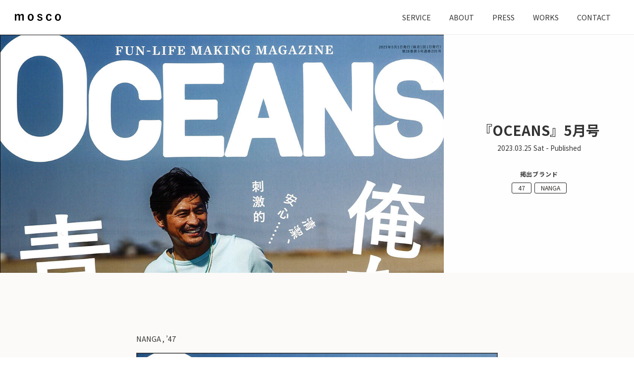

--- FILE ---
content_type: text/html; charset=UTF-8
request_url: https://mosco.tokyo/news/%E3%80%8Eoceans%E3%80%8F5%E6%9C%88%E5%8F%B7/
body_size: 11749
content:
<!doctype html>
<html lang="ja">
<head>
<!-- Basic Page Needs
  ================================================== -->
<meta charset="UTF-8" />
<meta name="viewport" content="width=device-width">

<title>『OCEANS』5月号 - mosco</title>

<link rel="stylesheet" type="text/css" media="all" href="https://mosco.tokyo/wp-content/themes/mosco/css/bootstrap-reboot.min.css" />
<link rel="stylesheet" type="text/css" media="all" href="https://mosco.tokyo/wp-content/themes/mosco/css/bootstrap-grid.min.css" />
<link rel="stylesheet" href="https://unpkg.com/swiper/swiper-bundle.min.css" />
<link rel="stylesheet" type="text/css" media="all" href="https://mosco.tokyo/wp-content/themes/mosco/css/content.css?1687961474" />


<!--<link rel="preconnect" href="https://fonts.gstatic.com">
<link rel='subresource' href="https://fonts.googleapis.com/css2?family=Noto+Sans+JP:wght@400;700&display=swap" rel="stylesheet">-->

<link rel="apple-touch-icon" sizes="57x57" href="https://mosco.tokyo/wp-content/themes/mosco/img/common/favicon/apple-icon-57x57.png">
<link rel="apple-touch-icon" sizes="60x60" href="https://mosco.tokyo/wp-content/themes/mosco/img/common/favicon/apple-icon-60x60.png">
<link rel="apple-touch-icon" sizes="72x72" href="https://mosco.tokyo/wp-content/themes/mosco/img/common/favicon/apple-icon-72x72.png">
<link rel="apple-touch-icon" sizes="76x76" href="https://mosco.tokyo/wp-content/themes/mosco/img/common/favicon/apple-icon-76x76.png">
<link rel="apple-touch-icon" sizes="114x114" href="https://mosco.tokyo/wp-content/themes/mosco/img/common/favicon/apple-icon-114x114.png">
<link rel="apple-touch-icon" sizes="120x120" href="https://mosco.tokyo/wp-content/themes/mosco/img/common/favicon/apple-icon-120x120.png">
<link rel="apple-touch-icon" sizes="144x144" href="https://mosco.tokyo/wp-content/themes/mosco/img/common/favicon/apple-icon-144x144.png">
<link rel="apple-touch-icon" sizes="152x152" href="https://mosco.tokyo/wp-content/themes/mosco/img/common/favicon/apple-icon-152x152.png">
<link rel="apple-touch-icon" sizes="180x180" href="https://mosco.tokyo/wp-content/themes/mosco/img/common/favicon/apple-icon-180x180.png">
<link rel="icon" type="image/png" sizes="192x192"  href="https://mosco.tokyo/wp-content/themes/mosco/img/common/favicon/android-icon-192x192.png">
<link rel="icon" type="image/png" sizes="32x32" href="https://mosco.tokyo/wp-content/themes/mosco/img/common/favicon/favicon-32x32.png">
<link rel="icon" type="image/png" sizes="96x96" href="https://mosco.tokyo/wp-content/themes/mosco/img/common/favicon/favicon-96x96.png">
<link rel="icon" type="image/png" sizes="16x16" href="https://mosco.tokyo/wp-content/themes/mosco/img/common/favicon/favicon-16x16.png">
<link rel="manifest" href="https://mosco.tokyo/wp-content/themes/mosco/img/common/favicon/manifest.json">
<meta name="msapplication-TileColor" content="#ffffff">
<meta name="msapplication-TileImage" content="https://mosco.tokyo/wp-content/themes/mosco/img/common/favicon/ms-icon-144x144.png">
<meta name="theme-color" content="#ffffff">

<link rel="canonical" href="https://mosco.tokyo">

<meta name='robots' content='index, follow, max-image-preview:large, max-snippet:-1, max-video-preview:-1' />

	<!-- This site is optimized with the Yoast SEO plugin v21.8.1 - https://yoast.com/wordpress/plugins/seo/ -->
	<link rel="canonical" href="https://mosco.tokyo/news/『oceans』5月号/" />
	<meta property="og:locale" content="ja_JP" />
	<meta property="og:type" content="article" />
	<meta property="og:title" content="『OCEANS』5月号 - mosco" />
	<meta property="og:description" content="NANGA , &#8217;47" />
	<meta property="og:url" content="https://mosco.tokyo/news/『oceans』5月号/" />
	<meta property="og:site_name" content="mosco" />
	<meta property="article:published_time" content="2023-03-24T15:00:00+00:00" />
	<meta property="article:modified_time" content="2023-05-16T03:50:13+00:00" />
	<meta property="og:image" content="https://mosco.tokyo/wp-content/uploads/2023/03/0323_oceans_0-e1679558264336.jpg" />
	<meta property="og:image:width" content="1180" />
	<meta property="og:image:height" content="825" />
	<meta property="og:image:type" content="image/jpeg" />
	<meta name="author" content="Hara" />
	<meta name="twitter:card" content="summary_large_image" />
	<script type="application/ld+json" class="yoast-schema-graph">{"@context":"https://schema.org","@graph":[{"@type":"WebPage","@id":"https://mosco.tokyo/news/%e3%80%8eoceans%e3%80%8f5%e6%9c%88%e5%8f%b7/","url":"https://mosco.tokyo/news/%e3%80%8eoceans%e3%80%8f5%e6%9c%88%e5%8f%b7/","name":"『OCEANS』5月号 - mosco","isPartOf":{"@id":"https://mosco.tokyo/#website"},"primaryImageOfPage":{"@id":"https://mosco.tokyo/news/%e3%80%8eoceans%e3%80%8f5%e6%9c%88%e5%8f%b7/#primaryimage"},"image":{"@id":"https://mosco.tokyo/news/%e3%80%8eoceans%e3%80%8f5%e6%9c%88%e5%8f%b7/#primaryimage"},"thumbnailUrl":"https://mosco.tokyo/wp-content/uploads/2023/03/0323_oceans_0-e1679558264336.jpg","datePublished":"2023-03-24T15:00:00+00:00","dateModified":"2023-05-16T03:50:13+00:00","author":{"@id":"https://mosco.tokyo/#/schema/person/d00202e7f8e044b9cb373e38ff4e6848"},"breadcrumb":{"@id":"https://mosco.tokyo/news/%e3%80%8eoceans%e3%80%8f5%e6%9c%88%e5%8f%b7/#breadcrumb"},"inLanguage":"ja","potentialAction":[{"@type":"ReadAction","target":["https://mosco.tokyo/news/%e3%80%8eoceans%e3%80%8f5%e6%9c%88%e5%8f%b7/"]}]},{"@type":"ImageObject","inLanguage":"ja","@id":"https://mosco.tokyo/news/%e3%80%8eoceans%e3%80%8f5%e6%9c%88%e5%8f%b7/#primaryimage","url":"https://mosco.tokyo/wp-content/uploads/2023/03/0323_oceans_0-e1679558264336.jpg","contentUrl":"https://mosco.tokyo/wp-content/uploads/2023/03/0323_oceans_0-e1679558264336.jpg","width":1180,"height":825},{"@type":"BreadcrumbList","@id":"https://mosco.tokyo/news/%e3%80%8eoceans%e3%80%8f5%e6%9c%88%e5%8f%b7/#breadcrumb","itemListElement":[{"@type":"ListItem","position":1,"name":"ホーム","item":"https://mosco.tokyo/"},{"@type":"ListItem","position":2,"name":"『OCEANS』5月号"}]},{"@type":"WebSite","@id":"https://mosco.tokyo/#website","url":"https://mosco.tokyo/","name":"mosco","description":"Tailoring your brand and business","potentialAction":[{"@type":"SearchAction","target":{"@type":"EntryPoint","urlTemplate":"https://mosco.tokyo/?s={search_term_string}"},"query-input":"required name=search_term_string"}],"inLanguage":"ja"},{"@type":"Person","@id":"https://mosco.tokyo/#/schema/person/d00202e7f8e044b9cb373e38ff4e6848","name":"Hara","image":{"@type":"ImageObject","inLanguage":"ja","@id":"https://mosco.tokyo/#/schema/person/image/","url":"https://secure.gravatar.com/avatar/b3bdff00820c7a6e993672ee8656cf5f?s=96&d=mm&r=g","contentUrl":"https://secure.gravatar.com/avatar/b3bdff00820c7a6e993672ee8656cf5f?s=96&d=mm&r=g","caption":"Hara"},"url":"https://mosco.tokyo/author/mosco/"}]}</script>
	<!-- / Yoast SEO plugin. -->


<script type="text/javascript">
window._wpemojiSettings = {"baseUrl":"https:\/\/s.w.org\/images\/core\/emoji\/14.0.0\/72x72\/","ext":".png","svgUrl":"https:\/\/s.w.org\/images\/core\/emoji\/14.0.0\/svg\/","svgExt":".svg","source":{"concatemoji":"https:\/\/mosco.tokyo\/wp-includes\/js\/wp-emoji-release.min.js?ver=6.2.8"}};
/*! This file is auto-generated */
!function(e,a,t){var n,r,o,i=a.createElement("canvas"),p=i.getContext&&i.getContext("2d");function s(e,t){p.clearRect(0,0,i.width,i.height),p.fillText(e,0,0);e=i.toDataURL();return p.clearRect(0,0,i.width,i.height),p.fillText(t,0,0),e===i.toDataURL()}function c(e){var t=a.createElement("script");t.src=e,t.defer=t.type="text/javascript",a.getElementsByTagName("head")[0].appendChild(t)}for(o=Array("flag","emoji"),t.supports={everything:!0,everythingExceptFlag:!0},r=0;r<o.length;r++)t.supports[o[r]]=function(e){if(p&&p.fillText)switch(p.textBaseline="top",p.font="600 32px Arial",e){case"flag":return s("\ud83c\udff3\ufe0f\u200d\u26a7\ufe0f","\ud83c\udff3\ufe0f\u200b\u26a7\ufe0f")?!1:!s("\ud83c\uddfa\ud83c\uddf3","\ud83c\uddfa\u200b\ud83c\uddf3")&&!s("\ud83c\udff4\udb40\udc67\udb40\udc62\udb40\udc65\udb40\udc6e\udb40\udc67\udb40\udc7f","\ud83c\udff4\u200b\udb40\udc67\u200b\udb40\udc62\u200b\udb40\udc65\u200b\udb40\udc6e\u200b\udb40\udc67\u200b\udb40\udc7f");case"emoji":return!s("\ud83e\udef1\ud83c\udffb\u200d\ud83e\udef2\ud83c\udfff","\ud83e\udef1\ud83c\udffb\u200b\ud83e\udef2\ud83c\udfff")}return!1}(o[r]),t.supports.everything=t.supports.everything&&t.supports[o[r]],"flag"!==o[r]&&(t.supports.everythingExceptFlag=t.supports.everythingExceptFlag&&t.supports[o[r]]);t.supports.everythingExceptFlag=t.supports.everythingExceptFlag&&!t.supports.flag,t.DOMReady=!1,t.readyCallback=function(){t.DOMReady=!0},t.supports.everything||(n=function(){t.readyCallback()},a.addEventListener?(a.addEventListener("DOMContentLoaded",n,!1),e.addEventListener("load",n,!1)):(e.attachEvent("onload",n),a.attachEvent("onreadystatechange",function(){"complete"===a.readyState&&t.readyCallback()})),(e=t.source||{}).concatemoji?c(e.concatemoji):e.wpemoji&&e.twemoji&&(c(e.twemoji),c(e.wpemoji)))}(window,document,window._wpemojiSettings);
</script>
<style type="text/css">
img.wp-smiley,
img.emoji {
	display: inline !important;
	border: none !important;
	box-shadow: none !important;
	height: 1em !important;
	width: 1em !important;
	margin: 0 0.07em !important;
	vertical-align: -0.1em !important;
	background: none !important;
	padding: 0 !important;
}
</style>
	<link rel='stylesheet' id='wp-block-library-css' href='https://mosco.tokyo/wp-includes/css/dist/block-library/style.min.css?ver=6.2.8' type='text/css' media='all' />
<link rel='stylesheet' id='wc-blocks-vendors-style-css' href='https://mosco.tokyo/wp-content/plugins/woocommerce/packages/woocommerce-blocks/build/wc-blocks-vendors-style.css?ver=9.8.4' type='text/css' media='all' />
<link rel='stylesheet' id='wc-blocks-style-css' href='https://mosco.tokyo/wp-content/plugins/woocommerce/packages/woocommerce-blocks/build/wc-blocks-style.css?ver=9.8.4' type='text/css' media='all' />
<link rel='stylesheet' id='classic-theme-styles-css' href='https://mosco.tokyo/wp-includes/css/classic-themes.min.css?ver=6.2.8' type='text/css' media='all' />
<style id='global-styles-inline-css' type='text/css'>
body{--wp--preset--color--black: #000000;--wp--preset--color--cyan-bluish-gray: #abb8c3;--wp--preset--color--white: #ffffff;--wp--preset--color--pale-pink: #f78da7;--wp--preset--color--vivid-red: #cf2e2e;--wp--preset--color--luminous-vivid-orange: #ff6900;--wp--preset--color--luminous-vivid-amber: #fcb900;--wp--preset--color--light-green-cyan: #7bdcb5;--wp--preset--color--vivid-green-cyan: #00d084;--wp--preset--color--pale-cyan-blue: #8ed1fc;--wp--preset--color--vivid-cyan-blue: #0693e3;--wp--preset--color--vivid-purple: #9b51e0;--wp--preset--gradient--vivid-cyan-blue-to-vivid-purple: linear-gradient(135deg,rgba(6,147,227,1) 0%,rgb(155,81,224) 100%);--wp--preset--gradient--light-green-cyan-to-vivid-green-cyan: linear-gradient(135deg,rgb(122,220,180) 0%,rgb(0,208,130) 100%);--wp--preset--gradient--luminous-vivid-amber-to-luminous-vivid-orange: linear-gradient(135deg,rgba(252,185,0,1) 0%,rgba(255,105,0,1) 100%);--wp--preset--gradient--luminous-vivid-orange-to-vivid-red: linear-gradient(135deg,rgba(255,105,0,1) 0%,rgb(207,46,46) 100%);--wp--preset--gradient--very-light-gray-to-cyan-bluish-gray: linear-gradient(135deg,rgb(238,238,238) 0%,rgb(169,184,195) 100%);--wp--preset--gradient--cool-to-warm-spectrum: linear-gradient(135deg,rgb(74,234,220) 0%,rgb(151,120,209) 20%,rgb(207,42,186) 40%,rgb(238,44,130) 60%,rgb(251,105,98) 80%,rgb(254,248,76) 100%);--wp--preset--gradient--blush-light-purple: linear-gradient(135deg,rgb(255,206,236) 0%,rgb(152,150,240) 100%);--wp--preset--gradient--blush-bordeaux: linear-gradient(135deg,rgb(254,205,165) 0%,rgb(254,45,45) 50%,rgb(107,0,62) 100%);--wp--preset--gradient--luminous-dusk: linear-gradient(135deg,rgb(255,203,112) 0%,rgb(199,81,192) 50%,rgb(65,88,208) 100%);--wp--preset--gradient--pale-ocean: linear-gradient(135deg,rgb(255,245,203) 0%,rgb(182,227,212) 50%,rgb(51,167,181) 100%);--wp--preset--gradient--electric-grass: linear-gradient(135deg,rgb(202,248,128) 0%,rgb(113,206,126) 100%);--wp--preset--gradient--midnight: linear-gradient(135deg,rgb(2,3,129) 0%,rgb(40,116,252) 100%);--wp--preset--duotone--dark-grayscale: url('#wp-duotone-dark-grayscale');--wp--preset--duotone--grayscale: url('#wp-duotone-grayscale');--wp--preset--duotone--purple-yellow: url('#wp-duotone-purple-yellow');--wp--preset--duotone--blue-red: url('#wp-duotone-blue-red');--wp--preset--duotone--midnight: url('#wp-duotone-midnight');--wp--preset--duotone--magenta-yellow: url('#wp-duotone-magenta-yellow');--wp--preset--duotone--purple-green: url('#wp-duotone-purple-green');--wp--preset--duotone--blue-orange: url('#wp-duotone-blue-orange');--wp--preset--font-size--small: 13px;--wp--preset--font-size--medium: 20px;--wp--preset--font-size--large: 36px;--wp--preset--font-size--x-large: 42px;--wp--preset--spacing--20: 0.44rem;--wp--preset--spacing--30: 0.67rem;--wp--preset--spacing--40: 1rem;--wp--preset--spacing--50: 1.5rem;--wp--preset--spacing--60: 2.25rem;--wp--preset--spacing--70: 3.38rem;--wp--preset--spacing--80: 5.06rem;--wp--preset--shadow--natural: 6px 6px 9px rgba(0, 0, 0, 0.2);--wp--preset--shadow--deep: 12px 12px 50px rgba(0, 0, 0, 0.4);--wp--preset--shadow--sharp: 6px 6px 0px rgba(0, 0, 0, 0.2);--wp--preset--shadow--outlined: 6px 6px 0px -3px rgba(255, 255, 255, 1), 6px 6px rgba(0, 0, 0, 1);--wp--preset--shadow--crisp: 6px 6px 0px rgba(0, 0, 0, 1);}:where(.is-layout-flex){gap: 0.5em;}body .is-layout-flow > .alignleft{float: left;margin-inline-start: 0;margin-inline-end: 2em;}body .is-layout-flow > .alignright{float: right;margin-inline-start: 2em;margin-inline-end: 0;}body .is-layout-flow > .aligncenter{margin-left: auto !important;margin-right: auto !important;}body .is-layout-constrained > .alignleft{float: left;margin-inline-start: 0;margin-inline-end: 2em;}body .is-layout-constrained > .alignright{float: right;margin-inline-start: 2em;margin-inline-end: 0;}body .is-layout-constrained > .aligncenter{margin-left: auto !important;margin-right: auto !important;}body .is-layout-constrained > :where(:not(.alignleft):not(.alignright):not(.alignfull)){max-width: var(--wp--style--global--content-size);margin-left: auto !important;margin-right: auto !important;}body .is-layout-constrained > .alignwide{max-width: var(--wp--style--global--wide-size);}body .is-layout-flex{display: flex;}body .is-layout-flex{flex-wrap: wrap;align-items: center;}body .is-layout-flex > *{margin: 0;}:where(.wp-block-columns.is-layout-flex){gap: 2em;}.has-black-color{color: var(--wp--preset--color--black) !important;}.has-cyan-bluish-gray-color{color: var(--wp--preset--color--cyan-bluish-gray) !important;}.has-white-color{color: var(--wp--preset--color--white) !important;}.has-pale-pink-color{color: var(--wp--preset--color--pale-pink) !important;}.has-vivid-red-color{color: var(--wp--preset--color--vivid-red) !important;}.has-luminous-vivid-orange-color{color: var(--wp--preset--color--luminous-vivid-orange) !important;}.has-luminous-vivid-amber-color{color: var(--wp--preset--color--luminous-vivid-amber) !important;}.has-light-green-cyan-color{color: var(--wp--preset--color--light-green-cyan) !important;}.has-vivid-green-cyan-color{color: var(--wp--preset--color--vivid-green-cyan) !important;}.has-pale-cyan-blue-color{color: var(--wp--preset--color--pale-cyan-blue) !important;}.has-vivid-cyan-blue-color{color: var(--wp--preset--color--vivid-cyan-blue) !important;}.has-vivid-purple-color{color: var(--wp--preset--color--vivid-purple) !important;}.has-black-background-color{background-color: var(--wp--preset--color--black) !important;}.has-cyan-bluish-gray-background-color{background-color: var(--wp--preset--color--cyan-bluish-gray) !important;}.has-white-background-color{background-color: var(--wp--preset--color--white) !important;}.has-pale-pink-background-color{background-color: var(--wp--preset--color--pale-pink) !important;}.has-vivid-red-background-color{background-color: var(--wp--preset--color--vivid-red) !important;}.has-luminous-vivid-orange-background-color{background-color: var(--wp--preset--color--luminous-vivid-orange) !important;}.has-luminous-vivid-amber-background-color{background-color: var(--wp--preset--color--luminous-vivid-amber) !important;}.has-light-green-cyan-background-color{background-color: var(--wp--preset--color--light-green-cyan) !important;}.has-vivid-green-cyan-background-color{background-color: var(--wp--preset--color--vivid-green-cyan) !important;}.has-pale-cyan-blue-background-color{background-color: var(--wp--preset--color--pale-cyan-blue) !important;}.has-vivid-cyan-blue-background-color{background-color: var(--wp--preset--color--vivid-cyan-blue) !important;}.has-vivid-purple-background-color{background-color: var(--wp--preset--color--vivid-purple) !important;}.has-black-border-color{border-color: var(--wp--preset--color--black) !important;}.has-cyan-bluish-gray-border-color{border-color: var(--wp--preset--color--cyan-bluish-gray) !important;}.has-white-border-color{border-color: var(--wp--preset--color--white) !important;}.has-pale-pink-border-color{border-color: var(--wp--preset--color--pale-pink) !important;}.has-vivid-red-border-color{border-color: var(--wp--preset--color--vivid-red) !important;}.has-luminous-vivid-orange-border-color{border-color: var(--wp--preset--color--luminous-vivid-orange) !important;}.has-luminous-vivid-amber-border-color{border-color: var(--wp--preset--color--luminous-vivid-amber) !important;}.has-light-green-cyan-border-color{border-color: var(--wp--preset--color--light-green-cyan) !important;}.has-vivid-green-cyan-border-color{border-color: var(--wp--preset--color--vivid-green-cyan) !important;}.has-pale-cyan-blue-border-color{border-color: var(--wp--preset--color--pale-cyan-blue) !important;}.has-vivid-cyan-blue-border-color{border-color: var(--wp--preset--color--vivid-cyan-blue) !important;}.has-vivid-purple-border-color{border-color: var(--wp--preset--color--vivid-purple) !important;}.has-vivid-cyan-blue-to-vivid-purple-gradient-background{background: var(--wp--preset--gradient--vivid-cyan-blue-to-vivid-purple) !important;}.has-light-green-cyan-to-vivid-green-cyan-gradient-background{background: var(--wp--preset--gradient--light-green-cyan-to-vivid-green-cyan) !important;}.has-luminous-vivid-amber-to-luminous-vivid-orange-gradient-background{background: var(--wp--preset--gradient--luminous-vivid-amber-to-luminous-vivid-orange) !important;}.has-luminous-vivid-orange-to-vivid-red-gradient-background{background: var(--wp--preset--gradient--luminous-vivid-orange-to-vivid-red) !important;}.has-very-light-gray-to-cyan-bluish-gray-gradient-background{background: var(--wp--preset--gradient--very-light-gray-to-cyan-bluish-gray) !important;}.has-cool-to-warm-spectrum-gradient-background{background: var(--wp--preset--gradient--cool-to-warm-spectrum) !important;}.has-blush-light-purple-gradient-background{background: var(--wp--preset--gradient--blush-light-purple) !important;}.has-blush-bordeaux-gradient-background{background: var(--wp--preset--gradient--blush-bordeaux) !important;}.has-luminous-dusk-gradient-background{background: var(--wp--preset--gradient--luminous-dusk) !important;}.has-pale-ocean-gradient-background{background: var(--wp--preset--gradient--pale-ocean) !important;}.has-electric-grass-gradient-background{background: var(--wp--preset--gradient--electric-grass) !important;}.has-midnight-gradient-background{background: var(--wp--preset--gradient--midnight) !important;}.has-small-font-size{font-size: var(--wp--preset--font-size--small) !important;}.has-medium-font-size{font-size: var(--wp--preset--font-size--medium) !important;}.has-large-font-size{font-size: var(--wp--preset--font-size--large) !important;}.has-x-large-font-size{font-size: var(--wp--preset--font-size--x-large) !important;}
.wp-block-navigation a:where(:not(.wp-element-button)){color: inherit;}
:where(.wp-block-columns.is-layout-flex){gap: 2em;}
.wp-block-pullquote{font-size: 1.5em;line-height: 1.6;}
</style>
<link rel='stylesheet' id='contact-form-7-css' href='https://mosco.tokyo/wp-content/plugins/contact-form-7/includes/css/styles.css?ver=5.8.7' type='text/css' media='all' />
<link rel='stylesheet' id='woocommerce-layout-css' href='https://mosco.tokyo/wp-content/plugins/woocommerce/assets/css/woocommerce-layout.css?ver=7.6.0' type='text/css' media='all' />
<link rel='stylesheet' id='woocommerce-smallscreen-css' href='https://mosco.tokyo/wp-content/plugins/woocommerce/assets/css/woocommerce-smallscreen.css?ver=7.6.0' type='text/css' media='only screen and (max-width: 768px)' />
<link rel='stylesheet' id='woocommerce-general-css' href='https://mosco.tokyo/wp-content/plugins/woocommerce/assets/css/woocommerce.css?ver=7.6.0' type='text/css' media='all' />
<style id='woocommerce-inline-inline-css' type='text/css'>
.woocommerce form .form-row .required { visibility: visible; }
</style>
<link rel='stylesheet' id='brands-styles-css' href='https://mosco.tokyo/wp-content/plugins/woocommerce-brands/assets/css/style.css?ver=1.6.21' type='text/css' media='all' />
<link rel='stylesheet' id='search-filter-plugin-styles-css' href='https://mosco.tokyo/wp-content/plugins/search-filter-pro/public/assets/css/search-filter.min.css?ver=2.5.14' type='text/css' media='all' />
<link rel='stylesheet' id='ligature-symbols-css' href='https://mosco.tokyo/wp-content/plugins/gianism/assets/css/lsf.css?ver=2.11' type='text/css' media='all' />
<link rel='stylesheet' id='gianism-css' href='https://mosco.tokyo/wp-content/plugins/gianism/assets/css/gianism-style.css?ver=5.3.0' type='text/css' media='all' />
<link rel='stylesheet' id='slb_core-css' href='https://mosco.tokyo/wp-content/plugins/simple-lightbox/client/css/app.css?ver=2.9.3' type='text/css' media='all' />
<script type='text/javascript' src='https://mosco.tokyo/wp-includes/js/jquery/jquery.min.js?ver=3.6.4' id='jquery-core-js'></script>
<script type='text/javascript' src='https://mosco.tokyo/wp-includes/js/jquery/jquery-migrate.min.js?ver=3.4.0' id='jquery-migrate-js'></script>
<script type='text/javascript' id='search-filter-plugin-build-js-extra'>
/* <![CDATA[ */
var SF_LDATA = {"ajax_url":"https:\/\/mosco.tokyo\/wp-admin\/admin-ajax.php","home_url":"https:\/\/mosco.tokyo\/","extensions":[]};
/* ]]> */
</script>
<script type='text/javascript' src='https://mosco.tokyo/wp-content/plugins/search-filter-pro/public/assets/js/search-filter-build.min.js?ver=2.5.14' id='search-filter-plugin-build-js'></script>
<script type='text/javascript' src='https://mosco.tokyo/wp-content/plugins/search-filter-pro/public/assets/js/chosen.jquery.min.js?ver=2.5.14' id='search-filter-plugin-chosen-js'></script>
<link rel="canonical" href="https://mosco.tokyo/news/%e3%80%8eoceans%e3%80%8f5%e6%9c%88%e5%8f%b7/" />
	<noscript><style>.woocommerce-product-gallery{ opacity: 1 !important; }</style></noscript>
	

<!-- Global site tag (gtag.js) - Google Analytics -->
<script async src="https://www.googletagmanager.com/gtag/js?id=G-55ZJJZZVBK"></script>
<script>
  window.dataLayer = window.dataLayer || [];
  function gtag(){dataLayer.push(arguments);}
  gtag('js', new Date());
  gtag('config', 'G-55ZJJZZVBK');
</script>
</head>
<body class="post-template-default single single-post postid-21129 single-format-standard theme-mosco woocommerce-no-js user-id-0 post-%e3%80%8eoceans%e3%80%8f5%e6%9c%88%e5%8f%b7">


<header class="main solid">
  <nav>
	  <div class="menu-trigger">
  <span></span>
  <span></span>
  <span></span>
</div>
<a class="logo" href="https://mosco.tokyo">

<svg class="symbol_svg" version="1.1" xmlns="http://www.w3.org/2000/svg" xmlns:xlink="http://www.w3.org/1999/xlink" x="0px" y="0px" viewBox="0 0 100 15.034" >
  <g id="Group_1">
    <path id="Path_1" class="st0" d="M3.069,2.848c0.865-1.694,2.586-2.781,4.487-2.834c1.735-0.111,3.269,1.117,3.542,2.834
      c0.926-1.637,2.61-2.7,4.486-2.834c2.361,0,3.896,1.535,3.896,4.25v10.271h-3.306V5.209c0-1.653-0.709-2.361-2.007-2.361
      c-1.347,0.174-2.484,1.084-2.948,2.361v9.327H8.028V5.209c0-1.653-0.591-2.361-1.771-2.361c-1.366,0.196-2.53,1.091-3.069,2.361
      v9.327H0V0.368h3.069V2.848z"/>
    <path id="Path_2" class="st0" d="M40.849,7.453c0,4.605-2.598,7.556-6.494,7.556s-6.493-2.835-6.493-7.438
      s2.598-7.556,6.494-7.556s6.494,2.834,6.494,7.438 M31.287,7.453c0,3.305,0.948,5.076,3.069,5.076s3.069-1.771,3.069-5.076
      s-0.948-5.076-3.069-5.076C32.349,2.377,31.287,4.148,31.287,7.453"/>
    <path id="Path_3" class="st0" d="M56.67,4.501c-0.151-1.309-1.28-2.284-2.598-2.243c-1.415,0-2.243,0.709-2.243,1.535
      c0,1.062,0.472,1.535,2.599,2.125l1.18,0.354c3.304,0.826,4.367,2.006,4.367,4.368c0,2.598-1.889,4.368-5.785,4.368
      c-3.069,0-5.076-1.062-5.903-3.542l3.069-1.062c0.289,1.393,1.526,2.384,2.948,2.361c1.895,0,2.598-0.827,2.598-1.889
      c0-1.18-0.472-1.535-2.716-2.125l-1.18-0.354c-3.069-0.827-4.132-2.007-4.132-4.368c0.003-2.243,1.892-4.014,5.316-4.014
      c2.948,0,4.844,1.298,5.55,3.66L56.67,4.501z"/>
    <path id="Path_4" class="st0" d="M76.622,5.327c-0.354-2.007-1.18-2.834-2.481-2.834c-2.124,0-3.186,1.771-3.186,5.075
      s1.064,5.082,3.187,5.082c1.536,0,2.361-1.062,2.717-2.948l3.069,0.826c-0.537,2.781-3.079,4.714-5.903,4.488
      c-4.015,0-6.494-2.834-6.494-7.439s2.478-7.562,6.494-7.562c2.834-0.207,5.351,1.797,5.785,4.605L76.622,5.327z"/>
    <path id="Path_5" class="st0" d="M99.999,7.453c0,4.605-2.598,7.556-6.494,7.556s-6.493-2.835-6.493-7.438
      s2.598-7.556,6.494-7.556S100,2.848,100,7.453 M90.554,7.453c0,3.305,0.948,5.076,3.069,5.076c2.122,0,3.069-1.771,3.069-5.076
      s-0.941-5.078-3.069-5.078s-3.069,1.771-3.069,5.076"/>
  </g>
</svg>

	  </a>
    <ul>
		<li> <a href="https://mosco.tokyo/service">SERVICE</a></li>
		<li> <a href="https://mosco.tokyo/about">ABOUT</a></li>
    <li> <a href="https://mosco.tokyo/category/press">PRESS</a></li>
    <li> <a href="https://mosco.tokyo/category/works">WORKS</a></li>
		<li> <a href="https://mosco.tokyo/contact">CONTACT</a></li>
    </ul>
  </nav>
</header>

<main class="corporate">


<article class="article bg-lightgray">
	<section class="article-header" id="21129" >
					<div class="left" >
		<figure style="background:url(https://mosco.tokyo/wp-content/uploads/2023/03/0323_oceans_0-e1679558264336.jpg) no-repeat; background-position:center top: 上揃え; background-size:cover;"></figure>
	</div>
	<div class="right">
				<div class="inner">
				<h1>『OCEANS』5月号</h1>
				<div class="date">2023.03.25 Sat - Published</div>
				<div class="meta">
					<div class="brands">掲出ブランド</div>
						<ul class="tag-list"><li><a href="https://mosco.tokyo/tag/47/" rel="tag">47</a></li><li><a href="https://mosco.tokyo/tag/nanga/" rel="tag">NANGA</a></ul>					</div>
			</div>
		</div>
</section>

<section class="container py-middle">
	<div class="row">
		<div class="col-12 col-md-8 offset-md-2">
			<div class="body">
			
<p>NANGA , &#8217;47</p>


<div class="wp-block-image">
<figure class="aligncenter size-large"><a href="https://oceans.tokyo.jp/" target="_blank" rel="noreferrer noopener"><img decoding="async" src="https://mosco.tokyo/wp-content/uploads/2023/03/0323_oceans_0-751x1024.jpg" alt="" class="wp-image-21130"/></a><figcaption class="wp-element-caption"><a href="https://oceans.tokyo.jp/" target="_blank" rel="noreferrer noopener">『OCEANS』5月号</a></figcaption></figure></div>


<div class="wp-block-columns is-layout-flex wp-container-3">
<div class="wp-block-column is-layout-flow"><div class="wp-block-image">
<figure class="aligncenter size-large"><a href="https://nanga.jp/product/accessory/nangax47-aurora-cap/" target="_blank" rel="noreferrer noopener"><img decoding="async" loading="lazy" width="715" height="1024" src="https://mosco.tokyo/wp-content/uploads/2023/03/0323_oceans_2-715x1024.jpg" alt="" class="wp-image-21131"/></a><figcaption class="wp-element-caption"><a href="https://nanga.jp/product/accessory/nangax47-aurora-cap/" target="_blank" rel="noreferrer noopener">NANGA×47【NANGA×47 AURORA CAP】</a></figcaption></figure></div></div>



<div class="wp-block-column is-layout-flow"><div class="wp-block-image">
<figure class="aligncenter size-large"><a href="https://nanga.jp/product/sleeping-bag/udd/udd-bag-450dx-2/" target="_blank" rel="noreferrer noopener"><img decoding="async" loading="lazy" width="731" height="1024" src="https://mosco.tokyo/wp-content/uploads/2023/03/0323_oceans_3-731x1024.jpg" alt="" class="wp-image-21132"/></a><figcaption class="wp-element-caption"><a href="https://nanga.jp/product/sleeping-bag/udd/udd-bag-450dx-2/" target="_blank" rel="noreferrer noopener">NANGA【UDD BAG 450DX】</a></figcaption></figure></div></div>
</div>
			</div>

		<div class="likes-tags-cats">
				<div class="tag_cats_info"><ul class="post-categories">
	<li><a href="https://mosco.tokyo/category/news/" rel="category tag">NEWS</a></li>
	<li><a href="https://mosco.tokyo/category/news/press/" rel="category tag">PRESS</a></li></ul></div>
		</div>
		<div class="pt-3 text-center">
			<div class="brands">掲出ブランド</div>
				<ul class="tag-list center"><li><a href="https://mosco.tokyo/tag/47/" rel="tag">47</a></li><li><a href="https://mosco.tokyo/tag/nanga/" rel="tag">NANGA</a></ul>		</div>
		</div>
	</div>
</section>

</article>

<section class="py-middle" id="article-list">
	<div class="container">
	<div class="row">
		<div class="col-12">
		<div class="sec_header">
			<h2 class="split2 animated">
			<span class="c-split-text">
				<span>P</span>
				<span>O</span>
				<span>P</span>
				<span>U</span>
				<span>L</span>
				<span>A</span>
				<span>R</span>
				<span>&nbsp;</span>
				<span>P</span>
				<span>O</span>
				<span>S</span>
				<span>T</span>
				<span>S</span>
			</span>
		</h2>
<div class="animated fadeInUp text-center">よく読まれている記事</div>
</div>
	</div>
	</div>
		<ul class="row">
		<li class="col-12 col-sm-6 col-md-4">
				<a href="https://mosco.tokyo/news/%e3%80%8ebegin%e3%80%8f3%e6%9c%88%e5%8f%b7-2/" class="no-decoration inner">
					<div class="photo">
						<div class="img-srcset">
													<img src="https://mosco.tokyo/wp-content/uploads/2026/01/『Begin』3月号-350x450.png " alt="『Begin』3月号">
											</div>
					</div>

				<div class="info">
					<div class="cat">NEWS</div>
					<div class="date">2026.01.16 Fri</div>
				<h3 class="title">『Begin』3月号</h3>
				<div class="readmore">READ MORE</div>
				</div>
				</a>
			</li>
			<li class="col-12 col-sm-6 col-md-4">
				<a href="https://mosco.tokyo/news/yamahack-7/" class="no-decoration inner">
					<div class="photo">
						<div class="img-srcset">
													<img src="https://mosco.tokyo/wp-content/uploads/2026/01/0-5-426x450.png " alt="YAMAHACK">
											</div>
					</div>

				<div class="info">
					<div class="cat">NEWS</div>
					<div class="date">2026.01.13 Tue</div>
				<h3 class="title">YAMAHACK</h3>
				<div class="readmore">READ MORE</div>
				</div>
				</a>
			</li>
			<li class="col-12 col-sm-6 col-md-4">
				<a href="https://mosco.tokyo/news/%e3%82%ad%e3%83%8a%e3%83%aa%e3%83%8e-8/" class="no-decoration inner">
					<div class="photo">
						<div class="img-srcset">
													<img src="https://mosco.tokyo/wp-content/uploads/2026/01/０-3-414x450.png " alt="キナリノ">
											</div>
					</div>

				<div class="info">
					<div class="cat">NEWS</div>
					<div class="date">2026.01.13 Tue</div>
				<h3 class="title">キナリノ</h3>
				<div class="readmore">READ MORE</div>
				</div>
				</a>
			</li>
			<li class="col-12 col-sm-6 col-md-4">
				<a href="https://mosco.tokyo/news/forza-style-10/" class="no-decoration inner">
					<div class="photo">
						<div class="img-srcset">
													<img src="https://mosco.tokyo/wp-content/uploads/2026/01/0-6-285x450.png " alt="FORZA STYLE">
											</div>
					</div>

				<div class="info">
					<div class="cat">NEWS</div>
					<div class="date">2026.01.10 Sat</div>
				<h3 class="title">FORZA STYLE</h3>
				<div class="readmore">READ MORE</div>
				</div>
				</a>
			</li>
			<li class="col-12 col-sm-6 col-md-4">
				<a href="https://mosco.tokyo/news/yamahack-6/" class="no-decoration inner">
					<div class="photo">
						<div class="img-srcset">
													<img src="https://mosco.tokyo/wp-content/uploads/2026/01/0-4-338x450.png " alt="MonoMax WEB">
											</div>
					</div>

				<div class="info">
					<div class="cat">NEWS</div>
					<div class="date">2026.01.10 Sat</div>
				<h3 class="title">MonoMax WEB</h3>
				<div class="readmore">READ MORE</div>
				</div>
				</a>
			</li>
			<li class="col-12 col-sm-6 col-md-4">
				<a href="https://mosco.tokyo/news/%e3%80%8efine-boys%e3%80%8f2%e6%9c%88%e5%8f%b7/" class="no-decoration inner">
					<div class="photo">
						<div class="img-srcset">
													<img src="https://mosco.tokyo/wp-content/uploads/2026/01/『FINE-BOYS』2月号-コピー-450x253.png " alt="『FINE BOYS』2月号">
											</div>
					</div>

				<div class="info">
					<div class="cat">NEWS</div>
					<div class="date">2026.01.08 Thu</div>
				<h3 class="title">『FINE BOYS』2月号</h3>
				<div class="readmore">READ MORE</div>
				</div>
				</a>
			</li>
				</ul>
	</div>
</section>


</main>


<footer>
<section class="container">
<div class="row top">
  <div class="col-12">
    <svg id="footer_logo" version="1.1" xmlns="http://www.w3.org/2000/svg" xmlns:xlink="http://www.w3.org/1999/xlink" x="0px" y="0px" viewBox="0 0 100 15.034" >
      <g id="Group_1">
        <path id="Path_1" class="st0" d="M3.069,2.848c0.865-1.694,2.586-2.781,4.487-2.834c1.735-0.111,3.269,1.117,3.542,2.834
          c0.926-1.637,2.61-2.7,4.486-2.834c2.361,0,3.896,1.535,3.896,4.25v10.271h-3.306V5.209c0-1.653-0.709-2.361-2.007-2.361
          c-1.347,0.174-2.484,1.084-2.948,2.361v9.327H8.028V5.209c0-1.653-0.591-2.361-1.771-2.361c-1.366,0.196-2.53,1.091-3.069,2.361
          v9.327H0V0.368h3.069V2.848z"/>
        <path id="Path_2" class="st0" d="M40.849,7.453c0,4.605-2.598,7.556-6.494,7.556s-6.493-2.835-6.493-7.438
          s2.598-7.556,6.494-7.556s6.494,2.834,6.494,7.438 M31.287,7.453c0,3.305,0.948,5.076,3.069,5.076s3.069-1.771,3.069-5.076
          s-0.948-5.076-3.069-5.076C32.349,2.377,31.287,4.148,31.287,7.453"/>
        <path id="Path_3" class="st0" d="M56.67,4.501c-0.151-1.309-1.28-2.284-2.598-2.243c-1.415,0-2.243,0.709-2.243,1.535
          c0,1.062,0.472,1.535,2.599,2.125l1.18,0.354c3.304,0.826,4.367,2.006,4.367,4.368c0,2.598-1.889,4.368-5.785,4.368
          c-3.069,0-5.076-1.062-5.903-3.542l3.069-1.062c0.289,1.393,1.526,2.384,2.948,2.361c1.895,0,2.598-0.827,2.598-1.889
          c0-1.18-0.472-1.535-2.716-2.125l-1.18-0.354c-3.069-0.827-4.132-2.007-4.132-4.368c0.003-2.243,1.892-4.014,5.316-4.014
          c2.948,0,4.844,1.298,5.55,3.66L56.67,4.501z"/>
        <path id="Path_4" class="st0" d="M76.622,5.327c-0.354-2.007-1.18-2.834-2.481-2.834c-2.124,0-3.186,1.771-3.186,5.075
          s1.064,5.082,3.187,5.082c1.536,0,2.361-1.062,2.717-2.948l3.069,0.826c-0.537,2.781-3.079,4.714-5.903,4.488
          c-4.015,0-6.494-2.834-6.494-7.439s2.478-7.562,6.494-7.562c2.834-0.207,5.351,1.797,5.785,4.605L76.622,5.327z"/>
        <path id="Path_5" class="st0" d="M99.999,7.453c0,4.605-2.598,7.556-6.494,7.556s-6.493-2.835-6.493-7.438
          s2.598-7.556,6.494-7.556S100,2.848,100,7.453 M90.554,7.453c0,3.305,0.948,5.076,3.069,5.076c2.122,0,3.069-1.771,3.069-5.076
          s-0.941-5.078-3.069-5.078s-3.069,1.771-3.069,5.076"/>
      </g>
    </svg>
  </div>
</div>

<div class="row">
    <div class="col-12 col-md-3 pb-5">
      <ul>
        <li class="pb-5"><h2 class="branch_name">HEAD OFFICE</h2>
〒150-0011<br>
東京都渋谷区東1-27-10 渋谷TYビル6F<br>
TEL | 03-6427-7631<br>
FAX | 03-6427-7632<br>
<div><a href="https://goo.gl/maps/9eqV385VPpq1SGMY9" rel="noreferrer"　target="_blank" class="hover_slide">GOOGLE MAP</a></div></li>
</li>
</li>
<li><h2 class="branch_name">PRESS ROOM</h2>
  〒150-0011<br>
  東京都渋谷区東2-23-7 ヤマダビル4F<br>
  TEL | 03-6427-7631<br>
<div><a href="https://goo.gl/maps/rpyDLg42HNef7Wa49" rel="noreferrer" target="_blank" class="hover_slide">GOOGLE MAP</a></div></li>
</li>
</ul>
</div>
<div class="col-12 col-md-3 offset-md-1 pb-5">
    <nav id="footer_nav">
    <dl>
      <dt><a href="https://mosco.tokyo/about">ABOUT</a></dt>
      <dd>
        <ul>
          <li><a href="https://mosco.tokyo/about/recruit">採用情報</a></li>
        </ul>
      </dd>

      <dt><a href="https://mosco.tokyo/service">SERVICE</a></dt>
      <dd>
        <ul>
          <li><a href="https://mosco.tokyo/service/for-brand">ブランドオーナーの方へ</a></li>
          <li><a href="https://mosco.tokyo/service/for-stylist">スタイリストの方へ</a></li>
          <li><a href="https://mosco.tokyo/service/line-rental">LINEで簡単レンタル</a></li>
        </ul>
      </dd>

      <dt><a href="https://mosco.tokyo/news">NEWS</a></dt>
      <dt><a href="https://mosco.tokyo/contact">CONTACT</a></dt>
    </dl>

  </nav>
</div>

<div class="col-12 col-md-5">
  <dl>
    <dt class="pb-1">BRANDS</dt>
    <dd>
  <ul class="footer-brands"><li><a href="https://mosco.tokyo/brand/bn3th/">BN3TH</a></li><li><a href="https://mosco.tokyo/brand/bodylander/">bodylander</a></li><li><a href="https://mosco.tokyo/brand/calm-ride/">CALM AND RIDE</a></li><li><a href="https://mosco.tokyo/brand/cartel-bikes/">Cartel Bikes</a></li><li><a href="https://mosco.tokyo/brand/chariandco/">CHARI&amp;CO</a></li><li><a href="https://mosco.tokyo/brand/cobmaster/">COBMASTER</a></li><li><a href="https://mosco.tokyo/brand/columbia/">Columbia</a></li><li><a href="https://mosco.tokyo/brand/commencement/">Commencement</a></li><li><a href="https://mosco.tokyo/brand/cwf/">CWF</a></li><li><a href="https://mosco.tokyo/brand/daiwa/">DAIWA</a></li><li><a href="https://mosco.tokyo/brand/electric/">ELECTRIC</a></li><li><a href="https://mosco.tokyo/brand/foxfire/">Foxfire</a></li><li><a href="https://mosco.tokyo/brand/gohemp/">GOHEMP</a></li><li><a href="https://mosco.tokyo/brand/goorin-bros/">GOORIN BROS．</a></li><li><a href="https://mosco.tokyo/brand/gowest/">GOWEST</a></li><li><a href="https://mosco.tokyo/brand/gripswany/">GRIPSWANY</a></li><li><a href="https://mosco.tokyo/brand/have-a-good-day/">have a good day</a></li><li><a href="https://mosco.tokyo/brand/houston/">HOUSTON</a></li><li><a href="https://mosco.tokyo/brand/hyper-japan/">HYPER Japan</a></li><li><a href="https://mosco.tokyo/brand/icepeak/">ICEPEAK</a></li><li><a href="https://mosco.tokyo/brand/macole/">MACOLE</a></li><li><a href="https://mosco.tokyo/brand/mishka/">MISHKA</a></li><li><a href="https://mosco.tokyo/brand/mosstents/">MOSSTENTS</a></li><li><a href="https://mosco.tokyo/brand/mountain-hardwear/">MOUNTAIN HARDWEAR</a></li><li><a href="https://mosco.tokyo/brand/muraco/">muraco</a></li><li><a href="https://mosco.tokyo/brand/nanga/">NANGA</a></li><li><a href="https://mosco.tokyo/brand/narrative-outdoor-supply/">Narrative outdoor supply</a></li><li><a href="https://mosco.tokyo/brand/odd-future-ofwgkta/">ODD FUTURE OFWGKTA</a></li><li><a href="https://mosco.tokyo/brand/peaks5/">PEAKS5</a></li><li><a href="https://mosco.tokyo/brand/poler/">POLER</a></li><li><a href="https://mosco.tokyo/brand/rig-footwear/">rig FOOTWEAR</a></li><li><a href="https://mosco.tokyo/brand/root_co/">ROOT CO.</a></li><li><a href="https://mosco.tokyo/brand/si/">Si</a></li><li><a href="https://mosco.tokyo/brand/straye/">STRAYE</a></li><li><a href="https://mosco.tokyo/brand/taion/">TAION</a></li><li><a href="https://mosco.tokyo/brand/taion_extra/">TAION EXTRA</a></li><li><a href="https://mosco.tokyo/brand/thrasher/">THRASHER</a></li><li><a href="https://mosco.tokyo/brand/toy-machine/">toy machine</a></li><li><a href="https://mosco.tokyo/brand/woods/">WOODS</a></li><li><a href="https://mosco.tokyo/brand/wpl/">WPL</a></li><li><a href="https://mosco.tokyo/brand/yuniverso/">YUNIVERSO</a></li><li><a href="https://mosco.tokyo/brand/zero-tex/">ZERO‐TEX</a></li><li><a href="https://mosco.tokyo/brand/zipdee/">ZipDee</a></li><li><a href="https://mosco.tokyo/brand/3zo/">サンゾー工務店</a></li></ul>    </dd>
  </dl>
</div>
</div>
<div class="row bottom">
  <div class="col-12">
    <div class="pryvacy-policy"><a href="https://mosco.tokyo/privacy-policy">Privacy Policy</a></div>
    <div id="copy_rights" class="">&copy; 2020 mosco All Rights Reserved.</div>

  </div>
</div>

</section>
</footer>



<script src="https://cdnjs.cloudflare.com/ajax/libs/lightbox2/2.11.3/js/lightbox.min.js"></script>
<link rel="stylesheet" href="https://cdnjs.cloudflare.com/ajax/libs/lightbox2/2.11.3/css/lightbox.css" integrity="sha512-Woz+DqWYJ51bpVk5Fv0yES/edIMXjj3Ynda+KWTIkGoynAMHrqTcDUQltbipuiaD5ymEo9520lyoVOo9jCQOCA==" crossorigin="anonymous" referrerpolicy="no-referrer" />



  <script type="text/javascript">
  // Lazy loading images
  document.addEventListener("DOMContentLoaded", function() {
  let lazyImages = [].slice.call(document.querySelectorAll("img.lazy"));
  let active = false;

  const lazyLoad = function() {
    if (active === false) {
      active = true;

      setTimeout(function() {
        lazyImages.forEach(function(lazyImage) {
          if ((lazyImage.getBoundingClientRect().top <= window.innerHeight && lazyImage.getBoundingClientRect().bottom >= 0) && getComputedStyle(lazyImage).display !== "none") {
            lazyImage.src = lazyImage.dataset.src;
            lazyImage.srcset = lazyImage.dataset.srcset;
            lazyImage.classList.remove("lazy");

            lazyImages = lazyImages.filter(function(image) {
              return image !== lazyImage;
            });

            if (lazyImages.length === 0) {
              document.removeEventListener("scroll", lazyLoad);
              window.removeEventListener("resize", lazyLoad);
              window.removeEventListener("orientationchange", lazyLoad);
            }
          }
        });

        active = false;
      }, 200);
    }
  };

  lazyLoad();

  document.addEventListener("scroll", lazyLoad);
  window.addEventListener("resize", lazyLoad);
  window.addEventListener("orientationchange", lazyLoad);
  });
  </script>



<script type="text/javascript" src="https://mosco.tokyo/wp-content/themes/mosco/js/myfunc.js?1686405110" />
</script>

<script>
window.WebFontConfig = {
  google: { families: ['Noto+Sans+JP:400,700'] },
  active: function() {
    sessionStorage.fonts = true;
  }
};

(function() {
  var wf = document.createElement('script');
  wf.src = 'https://ajax.googleapis.com/ajax/libs/webfont/1.6.26/webfont.js';
  wf.type = 'text/javascript';
  wf.async = 'true';
  var s = document.getElementsByTagName('script')[0];
  s.parentNode.insertBefore(wf, s);
})();
</script>


	<script type="text/javascript">
		(function () {
			var c = document.body.className;
			c = c.replace(/woocommerce-no-js/, 'woocommerce-js');
			document.body.className = c;
		})();
	</script>
	<style id='core-block-supports-inline-css' type='text/css'>
.wp-container-3.wp-container-3{flex-wrap:nowrap;}
</style>
<script type='text/javascript' src='https://mosco.tokyo/wp-content/plugins/woocommerce/assets/js/jquery-blockui/jquery.blockUI.min.js?ver=2.7.0-wc.7.6.0' id='jquery-blockui-js'></script>
<script type='text/javascript' id='wc-add-to-cart-js-extra'>
/* <![CDATA[ */
var wc_add_to_cart_params = {"ajax_url":"\/wp-admin\/admin-ajax.php","wc_ajax_url":"\/?wc-ajax=%%endpoint%%","i18n_view_cart":"\u30ab\u30fc\u30c8\u3092\u8868\u793a","cart_url":"https:\/\/mosco.tokyo\/cart\/","is_cart":"","cart_redirect_after_add":"no"};
/* ]]> */
</script>
<script type='text/javascript' src='https://mosco.tokyo/wp-content/plugins/woocommerce/assets/js/frontend/add-to-cart.min.js?ver=7.6.0' id='wc-add-to-cart-js'></script>
<script type='text/javascript' src='https://mosco.tokyo/wp-content/plugins/gianism/assets/js/js.cookie.min.js?ver=3.0.4' id='js-cookie-js'></script>
<script type='text/javascript' id='woocommerce-js-extra'>
/* <![CDATA[ */
var woocommerce_params = {"ajax_url":"\/wp-admin\/admin-ajax.php","wc_ajax_url":"\/?wc-ajax=%%endpoint%%"};
/* ]]> */
</script>
<script type='text/javascript' src='https://mosco.tokyo/wp-content/plugins/woocommerce/assets/js/frontend/woocommerce.min.js?ver=7.6.0' id='woocommerce-js'></script>
<script type='text/javascript' id='wc-cart-fragments-js-extra'>
/* <![CDATA[ */
var wc_cart_fragments_params = {"ajax_url":"\/wp-admin\/admin-ajax.php","wc_ajax_url":"\/?wc-ajax=%%endpoint%%","cart_hash_key":"wc_cart_hash_527e41d8549368657ea75fa325052d82","fragment_name":"wc_fragments_527e41d8549368657ea75fa325052d82","request_timeout":"5000"};
/* ]]> */
</script>
<script type='text/javascript' src='https://mosco.tokyo/wp-content/plugins/woocommerce/assets/js/frontend/cart-fragments.min.js?ver=7.6.0' id='wc-cart-fragments-js'></script>
<script type='text/javascript' src='https://mosco.tokyo/wp-includes/js/jquery/ui/core.min.js?ver=1.13.2' id='jquery-ui-core-js'></script>
<script type='text/javascript' src='https://mosco.tokyo/wp-includes/js/jquery/ui/datepicker.min.js?ver=1.13.2' id='jquery-ui-datepicker-js'></script>
<script type='text/javascript' id='jquery-ui-datepicker-js-after'>
jQuery(function(jQuery){jQuery.datepicker.setDefaults({"closeText":"\u9589\u3058\u308b","currentText":"\u4eca\u65e5","monthNames":["1\u6708","2\u6708","3\u6708","4\u6708","5\u6708","6\u6708","7\u6708","8\u6708","9\u6708","10\u6708","11\u6708","12\u6708"],"monthNamesShort":["1\u6708","2\u6708","3\u6708","4\u6708","5\u6708","6\u6708","7\u6708","8\u6708","9\u6708","10\u6708","11\u6708","12\u6708"],"nextText":"\u6b21","prevText":"\u524d","dayNames":["\u65e5\u66dc\u65e5","\u6708\u66dc\u65e5","\u706b\u66dc\u65e5","\u6c34\u66dc\u65e5","\u6728\u66dc\u65e5","\u91d1\u66dc\u65e5","\u571f\u66dc\u65e5"],"dayNamesShort":["\u65e5","\u6708","\u706b","\u6c34","\u6728","\u91d1","\u571f"],"dayNamesMin":["\u65e5","\u6708","\u706b","\u6c34","\u6728","\u91d1","\u571f"],"dateFormat":"yy\u5e74mm\u6708d\u65e5","firstDay":1,"isRTL":false});});
</script>
<script type='text/javascript' src='https://mosco.tokyo/wp-includes/js/jquery/ui/effect.min.js?ver=1.13.2' id='jquery-effects-core-js'></script>
<script type='text/javascript' src='https://mosco.tokyo/wp-includes/js/jquery/ui/effect-highlight.min.js?ver=1.13.2' id='jquery-effects-highlight-js'></script>
<script type='text/javascript' id='gianism-notice-helper-js-extra'>
/* <![CDATA[ */
var GianismHelper = {"confirmLabel":"\u540c\u610f\u304c\u5fc5\u8981\u3067\u3059","btnConfirm":"\u78ba\u8a8d","btnCancel":"\u30ad\u30e3\u30f3\u30bb\u30eb"};
var Gianism = {"admin":""};
/* ]]> */
</script>
<script type='text/javascript' src='https://mosco.tokyo/wp-content/plugins/gianism/assets/js/public-notice.js?ver=5.3.0' id='gianism-notice-helper-js'></script>
<script type="text/javascript" id="slb_context">/* <![CDATA[ */if ( !!window.jQuery ) {(function($){$(document).ready(function(){if ( !!window.SLB ) { {$.extend(SLB, {"context":["public","user_guest"]});} }})})(jQuery);}/* ]]> */</script>
</body>
</html>
